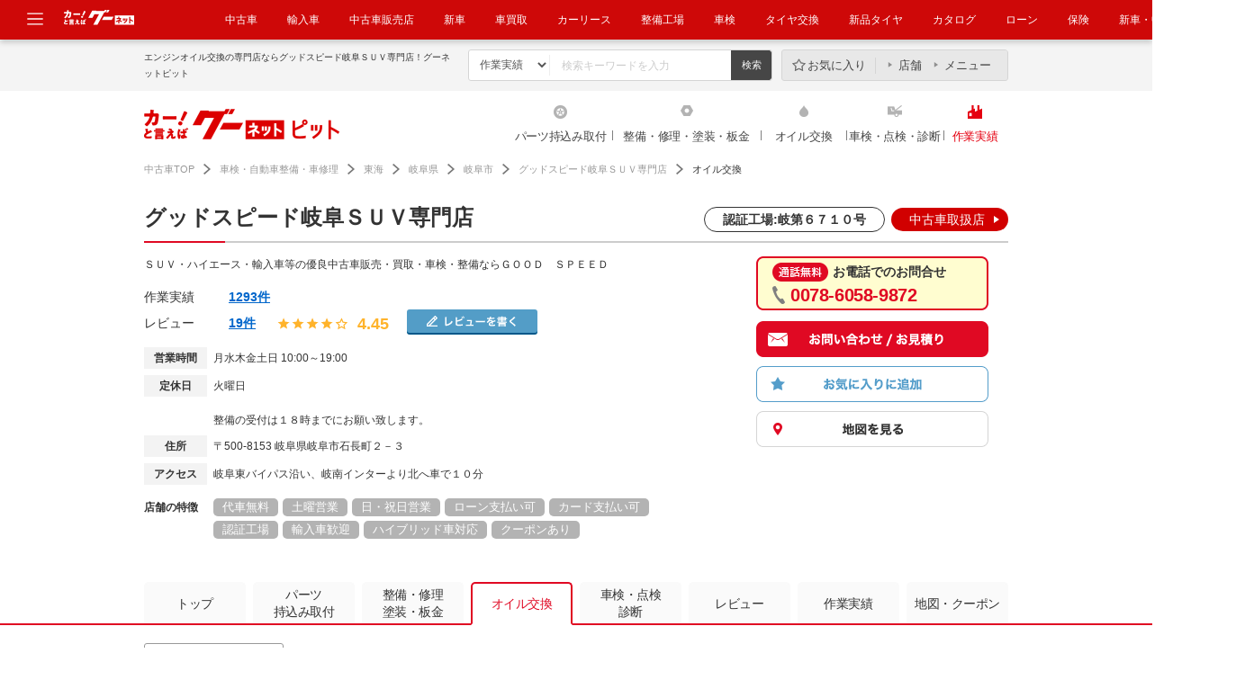

--- FILE ---
content_type: text/html; charset=UTF-8
request_url: https://www.goo-net.com/pit/shop/0206422/oil
body_size: 18275
content:
<!DOCTYPE html>
<html lang="ja">
	<head>
		<meta http-equiv="Content-Type" content="text/html; charset=utf-8" />
		<title>岐阜県岐阜市のオイル交換ならグッドスピード岐阜ＳＵＶ専門店｜グーネットピット</title>
				<meta name="description" content="オイル交換ならグッドスピード岐阜ＳＵＶ専門店。岐阜県岐阜市のオイル交換ならグッドスピード岐阜ＳＵＶ専門店にお任せ！グーネットピットは全国のオイル交換専門店をご紹介。オイル交換料金やサービスが比較できます。" />
						<meta name="keywords" content="車検,点検,オイル交換,エンジンオイル,修理,整備,塗装,コーティング,板金,パーツ取付,持込み取付" />
						<meta name="format-detection" content="telephone=no" />
		<meta http-equiv="X-UA-Compatible" content="IE=edge" />
						<link rel="canonical" href="https://www.goo-net.com/pit/shop/0206422/oil" />
								<link rel="alternate" href="android-app://jp.co.proto.GooPit/goopit/shop/oil?client_id=0206422" />
									<link type="text/css" rel="stylesheet" href="/pit/assets/css/common/style.css?1768453551" />
			<link type="text/css" rel="stylesheet" href="/pit/assets/css/clearfix.css?1768453551" />
			<link type="text/css" rel="stylesheet" href="/pit/assets/css/slider.css?1768453551" />
			<link type="text/css" rel="stylesheet" href="/pit/assets/css/tooltip.css?1768453551" />
			<link type="text/css" rel="stylesheet" href="/pit/assets/css/slick.css?1768453551" />
							<link type="text/css" rel="stylesheet" href="/pit/assets/css/detail.css?1768453551" />
					<link type="text/css" rel="stylesheet" href="/pit/assets/css/menu.css?1768453551" />
										<link rel="shortcut icon" type="image/png" href="/pit/assets/img/favicon.png" />
		<link href="https://plus.google.com/108815772220868670112" rel="publisher" />
		<!--[if IE ]>
		<style>
		#contents .abridgement03,
		#contents .abridgement02 {
		display: block;
		overflow: hidden;
		position: relative;
			height: 40px;
			line-height: 20px;
			margin-bottom: 5px;
		}
		#contents .abridgement03:before,
		#contents .abridgement02:before,
		#contents .abridgement03:after,
		#contents .abridgement02:after {
			position: absolute;
			background: #fff;
		}
		#contents .abridgement03:before,
		#contents .abridgement02:before {
			content: "･･･";
			bottom: 0;
			right: 0;
			width: 19px;
			letter-spacing: -0.1em;
		}
		#contents .abridgement03:after,
		#contents .abridgement02:after {
			content: "";
			width: 100%;
			height: 100%;
		}
		</style>
		<![endif]-->
					<script type="text/javascript" src="/pit/assets/js/jquery-1.10.2.min.js?1768453551"></script>
			<script type="text/javascript" src="/pit/assets/js/jquery-ui-1.10.3.min.js?1768453551"></script>
					<script type="text/javascript" src="/pit/assets/js/jquery.lazyload.js?1768453551"></script>
			<script type="text/javascript" src="/pit/assets/js/site.js?1768453551"></script>
			<script type="text/javascript" src="/pit/assets/js/jquery.easing.1.3.js?1768453551"></script>
			<script type="text/javascript" src="/pit/assets/js/slider.js?1768453551"></script>
			<script type="text/javascript" src="/pit/assets/js/height_line.js?1768453551"></script>
			<script type="text/javascript" src="/pit/assets/js/goopit_common.js?1768453551"></script>
			<script type="text/javascript" src="/pit/assets/js/jquery.cookie.js?1768453551"></script>
			<script type="text/javascript" src="/pit/assets/js/cookie_util.js?1768453551"></script>
			<script type="text/javascript" src="/pit/assets/js/comparelist.js?1768453551"></script>
			<script type="text/javascript" src="/pit/assets/js/jquery.transit.min.js?1768453551"></script>
			<script type="text/javascript" src="/pit/assets/js/slick.min.js?1768453551"></script>
			<script type="text/javascript" src="/pit/assets/js/common/td-event.js?1768453551"></script>
		
							<script type="text/javascript" src="/pit/assets/js/jquery.sticky.js?1768453551"></script>
						<script type="text/javascript">
<!--
									var site_prm_and = '';
			var site_prm_qst = '';

			$(function(){
				$('#head_key_word_button').click(function() {
					// 変数初期化
					ret_val = true;

					// 検索条件としてのキーワードは未入力不可
					if($('#head_key_word').val().trim() == "") {
						// エラーメッセージ表示
						alert('キーワードを入力して下さい。');
						// ブランクが入っている可能性があるので念の為初期化する
						$('#head_key_word').val('');
						// Submit停止
						ret_val = false;
					}

					// 戻り値設定
					return ret_val;
				});
				//ボックス要素にリンク設定
				$(".box_link").on("click",function(){
					location.href = $(this).attr('data-url');
				});
				//ボックスリンクホバー時の設定
				$(".box_link").on({
		            'mouseenter':function(){
		                $(this).addClass("active");
		            },
		            'mouseleave':function(){
		                $(this).removeClass("active");
		            }
		        });
			});
//-->
		</script>
			<script type="text/javascript" src="/pit/assets/js/jquery.customSelect.js?1768453551"></script>
		<script type="text/javascript">
			$(function(){
				//セレクトメニューカスタマイズ
				$(".custom_select").customSelect();
			});
		</script>
		<script type="text/javascript">
			//クーポン表示時、予約ボタンの中カテ吹き出しが被るのを防ぐ
			$(function(){
				$('.cassette').each(function(){
					var textMatch = $(this).find('.reservation').find('dd span').text().match('来店予約する|作業予約する');
					if(textMatch){
						$(this).closest('.cassette').find('.coupon_box').css('margin-bottom','55px');
					}
				});
			});
		</script>
								<meta property="og:title" content="【グッドスピード岐阜ＳＵＶ専門店】岐阜県岐阜市の自動車の整備・修理工場！｜グーネットピット" />
		<meta property="og:type" content="article" />
		<meta property="og:description" content="グッドスピード岐阜ＳＵＶ専門店車の修理・整備のプロをご紹介！岐阜県岐阜市で自動車の車検、点検だけでなく車修理・オイル交換・持込みパーツ取付・板金・塗装のための整備・修理工場もご紹介！" />
		<meta property="og:url" content="https://www.goo-net.com/pit/shop/0206422/top" />
		<meta property="og:image" content="https://picture1.goo-net.com/shop/020/0206422/A/0206422_Pit_Shp_01.jpg" />
		<meta property="og:site_name" content="グーネットピット" />
			<script language="javascript">
var dynx_itemid = '0206422_1020';
var client_id = '0206422';
var area_id = '21';
var address_code = '212016';
var longitude = '136.7837631';
var latitude = '35.4103055';
var plant_type = '0';
var icon_cd_3002 = 1;
var icon_cd_3004 = 1;
var icon_cd_3005 = 1;
var icon_cd_3006 = 1;
var icon_cd_3007 = 1;
var icon_cd_3010 = 1;
var icon_cd_3018 = 1;
var icon_cd_3020 = 0;
var icon_cd_3030 = 1;
var icon_cd_3031 = 1;
var icon_cd_3032 = 1;
var icon_cd_3033 = 0;
var icon_cd_3050 = 0;
var icon_cd_3060 = 0;
var icon_cd_3061 = 0;
var icon_cd_3062 = 0;
var icon_cd_3063 = 1;
var icon_cd_3064 = 1;
var icon_cd_3065 = 0;
var icon_cd_3080 = 1;
var icon_cd_3081 = 0;
var icon_cd_3082 = 0;
var icon_cd_3083 = 0;
var contract_state = 1;
</script>
	                <script type="text/javascript" src="/pit/assets/js/common/ga.js?20210616">                </script>                <!-- Global site tag (gtag.js) - Google Analytics -->                <script async src="https://www.googletagmanager.com/gtag/js?id=G-R8J149LPHG"></script>                <script>                    window.dataLayer = window.dataLayer || [];                    function gtag(){dataLayer.push(arguments);}                    gtag('js', new Date());                gtag('config', 'G-R8J149LPHG', {                        cookie_prefix: 'ga4'                    });                </script>                </head >            
		<body>
		<!-- Google Tag Manager -->
		<script>
			(function(w,d,s,l,i){w[l]=w[l]||[];w[l].push({'gtm.start':new Date().getTime(),event:'gtm.js'});var f=d.getElementsByTagName(s)[0],j=d.createElement(s),dl=l!='dataLayer'?'&l='+l:'';j.async=true;j.src='//www.googletagmanager.com/gtm.js?id='+i+dl;f.parentNode.insertBefore(j,f);})(window,document,'script','dataLayer','GTM-KHQW93');
		</script>
		<noscript>
			<iframe src="//www.googletagmanager.com/ns.html?id=GTM-KHQW93" height="0" width="0" style="display:none;visibility:hidden"></iframe>
		</noscript>
		<!-- End Google Tag Manager -->

		
		
		<div id="fb-root"></div>

		<div id="header" class="common_header">
									<div class="logo_box">
				<a href="javascript:void(0);" class="header_modal_open"><img src="https://img.goo-net.com/goopit/assets/img/share/icon-menu.svg" alt="メニュー"></a>
				<p class="logo_gn_kuruma">
					<img src="https://img.goo-net.com/goopit/assets/img/share/logo_goonet_kuruma.png" width="80" height="25" alt="カーと言えばグーネット">
				</p>
				<nav>
					<ul>
						<li><a target="_blank" href="https://www.goo-net.com/" onclick= "gtag('event', '中古車', {  'event_category': 'gloNaviHeader',  'event_label': 'eventUrl',  'value': 1});send_TDevent('btnToPit');">中古車</a></li>
<li><a target="_blank" href="https://www.gooworld.jp/" onclick= "gtag('event', '輸入車', {  'event_category': 'gloNaviHeader',  'event_label': 'eventUrl',  'value': 1});send_TDevent('btnToPit');">輸入車</a></li>
<li><a target="_blank" href="https://www.goo-net.com/usedcar_shop/" onclick= "gtag('event', '中古車販売店', {  'event_category': 'gloNaviHeader',  'event_label': 'eventUrl',  'value': 1});send_TDevent('btnToPit');">中古車販売店</a></li>
<li><a target="_blank" href="https://www.goo-net.com/newcar/" onclick= "gtag('event', '新車', {  'event_category': 'gloNaviHeader',  'event_label': 'eventUrl',  'value': 1});send_TDevent('btnToPit');">新車</a></li>
<li><a target="_blank" href="https://www.goo-net.com/kaitori/" onclick= "gtag('event', 'クルマ買取', {  'event_category': 'gloNaviHeader',  'event_label': 'eventUrl',  'value': 1});send_TDevent('btnToPit');">車買取</a></li>
<li><a target="_blank" href="https://carlease.goo-net.com/" onclick= "gtag('event', 'カーリース', {  'event_category': 'gloNaviHeader',  'event_label': 'eventUrl',  'value': 1});send_TDevent('btnToPit');">カーリース</a></li>
<li><a href="https://www.goo-net.com/pit/" onclick= "gtag('event', '整備工場', {  'event_category': 'gloNaviHeader',  'event_label': 'eventUrl',  'value': 1});send_TDevent('btnToPit');">整備工場</a></li>
<li><a href="https://www.goo-net.com/pit/inspection/top" onclick= "gtag('event', '車検', {  'event_category': 'gloNaviHeader',  'event_label': 'eventUrl',  'value': 1});send_TDevent('btnToPit');">車検</a></li>
<li><a href="https://www.goo-net.com/pit/fitting/40010/top" onclick= "gtag('event', 'タイヤ交換', {  'event_category': 'gloNaviHeader',  'event_label': 'eventUrl',  'value': 1});send_TDevent('btnToPit');">タイヤ交換</a></li>
<li><a target="_blank" href="https://www.goo-net.com/com/tire/" onclick= "gtag('event', '新品タイヤ', {  'event_category': 'gloNaviHeader',  'event_label': 'eventUrl',  'value': 1});send_TDevent('btnToPit');">新品タイヤ</a></li>
<li><a target="_blank" href="https://www.goo-net.com/catalog/" onclick= "gtag('event', 'クルマカタログ', {  'event_category': 'gloNaviHeader',  'event_label': 'eventUrl',  'value': 1});send_TDevent('btnToPit');">カタログ</a></li>
<li><a target="_blank" href="https://www.goo-net.com/loan/" onclick= "gtag('event', '自動車ローン', {  'event_category': 'gloNaviHeader',  'event_label': 'eventUrl',  'value': 1});send_TDevent('btnToPit');">ローン</a></li>
<li><a target="_blank" href="https://www.goo-net.com/insu/" onclick= "gtag('event', '保険', {  'event_category': 'gloNaviHeader',  'event_label': 'eventUrl',  'value': 1});send_TDevent('btnToPit');">保険</a></li>
<li><a target="_blank" href="https://www.goo-net.com/magazine/" onclick= "gtag('event', '新車・中古車マガジン', {  'event_category': 'gloNaviHeader',  'event_label': 'eventUrl',  'value': 1});send_TDevent('btnToPit');">新車・中古車マガジン</a></li>
					</ul>
				</nav>
			</div>
			<div class="adjust_box"></div>
			<div id="common_modal" class="clearfix">
				<div class="menu_area">
					<ul>
						<li class="icon_genre_01"><a target="_blank" href="https://www.goo-net.com/newcar/" onclick= "gtag('event', '新車', {  'event_category': 'gloNavi',  'event_label': 'eventUrl',  'value': 1});send_TDevent('btnToPit');"><img src="https://img.goo-net.com/goopit/assets/img/share/icon-newcar.png" loading="lazy" alt="新車" /><span>新車</span></a></li>
<li class="icon_genre_02"><a target="_blank" href="https://www.goo-net.com/" onclick= "gtag('event', '中古車', {  'event_category': 'gloNavi',  'event_label': 'eventUrl',  'value': 1});send_TDevent('btnToPit');"><img src="https://img.goo-net.com/goopit/assets/img/share/icon-usedcar.png" loading="lazy" alt="中古車" /><span>中古車</span></a></li>
<li class="icon_genre_03"><a target="_blank" href="https://www.gooworld.jp/" onclick= "gtag('event', '輸入車', {  'event_category': 'gloNavi',  'event_label': 'eventUrl',  'value': 1});send_TDevent('btnToPit');"><img src="https://img.goo-net.com/goopit/assets/img/share/icon-imported.png" loading="lazy" alt="輸入車" /><span>輸入車</span></a></li>
<li class="icon_genre_04"><a target="_blank" href="https://www.goo-net.com/kaitori/" onclick= "gtag('event', 'クルマ買取', {  'event_category': 'gloNavi',  'event_label': 'eventUrl',  'value': 1});send_TDevent('btnToPit');"><img src="https://img.goo-net.com/goopit/assets/img/share/icon-buycar.png" loading="lazy" alt="クルマ買取" /><span>クルマ買取</span></a></li>
<li class="icon_genre_05"><a target="_blank" href="https://carlease.goo-net.com/" onclick= "gtag('event', 'カーリース', {  'event_category': 'gloNavi',  'event_label': 'eventUrl',  'value': 1})";send_TDevent('btnToPit');"><img src="https://img.goo-net.com/goopit/assets/img/share/icon-carlease.png" loading="lazy" alt="カーリース" /><span>カーリース</span></a></li>
<li class="icon_genre_06"><a href="https://www.goo-net.com/pit/fitting/40010/top" onclick= "gtag('event', 'タイヤ交換', {  'event_category': 'gloNavi',  'event_label': 'eventUrl',  'value': 1});send_TDevent('btnToPit');"><img src="https://img.goo-net.com/goopit/assets/img/share/icon-tirerepair.png" loading="lazy" alt="タイヤ交換" /><span>タイヤ交換</span></a></li>
<li class="icon_genre_17"><a href="https://www.goo-net.com/pit/" onclick= "gtag('event', '整備工場', {  'event_category': 'gloNavi',  'event_label': 'eventUrl',  'value': 1});send_TDevent('btnToPit');"><img src="https://img.goo-net.com/goopit/assets/img/share/icon-maintenance.png" loading="lazy" alt="整備工場" /><span>整備工場</span></a></li>
<li class="icon_genre_07"><a href="https://www.goo-net.com/pit/inspection/top" onclick= "gtag('event', '車検', {  'event_category': 'gloNavi',  'event_label': 'eventUrl',  'value': 1});send_TDevent('btnToPit');"><img src="https://img.goo-net.com/goopit/assets/img/share/icon-inspection.png" loading="lazy" alt="車検" /><span>車検</span></a></li>
<li class="icon_genre_08"><a target="_blank" href="https://www.goo-net.com/catalog/" onclick= "gtag('event', 'クルマカタログ', {  'event_category': 'gloNavi',  'event_label': 'eventUrl',  'value': 1});send_TDevent('btnToPit');"><img src="https://img.goo-net.com/goopit/assets/img/share/icon-catalog.png" loading="lazy" alt="クルマカタログ" /><span>クルマカタログ</span></a></li>
<li class="icon_genre_09"><a target="_blank" href="https://www.goo-net.com/loan/" onclick= "gtag('event', '自動車ローン', {  'event_category': 'gloNavi',  'event_label': 'eventUrl',  'value': 1});send_TDevent('btnToPit');"><img src="https://img.goo-net.com/goopit/assets/img/share/icon-loan.png" loading="lazy" alt="自動車ローン" /><span>自動車ローン</span></a></li>
<li class="icon_genre_16"><a target="_blank" href="https://www.goo-net.com/insu/" onclick= "gtag('event', '保険', {  'event_category': 'gloNavi',  'event_label': 'eventUrl',  'value': 1});send_TDevent('btnToPit');"><img src="https://img.goo-net.com/goopit/assets/img/share/icon_insurance.png" loading="lazy" alt="保険" /><span>保険</span></a></li>
<li class="icon_genre_11"><a target="_blank" href="https://www.goo-net.com/car_review/" onclick= "gtag('event', 'レビュー', {  'event_category': 'gloNavi',  'event_label': 'eventUrl',  'value': 1});send_TDevent('btnToPit');"><img src="https://img.goo-net.com/goopit/assets/img/share/icon-review.png" loading="lazy" alt="レビュー" /><span>レビュー</span></a></li>
<li class="icon_genre_12"><a target="_blank" href="https://www.goo-net.com/market/" onclick= "gtag('event', '価格相場', {  'event_category': 'gloNavi',  'event_label': 'eventUrl',  'value': 1});send_TDevent('btnToPit');"><img src="https://img.goo-net.com/goopit/assets/img/share/icon-marketprice.png" loading="lazy" alt="価格相場" /><span>価格相場</span></a></li>
<li class="icon_genre_13"><a target="_blank" href="https://www.goo-net.com/carlife/drivingschool/" onclick= "gtag('event', '教習所', {  'event_category': 'gloNavi',  'event_label': 'eventUrl',  'value': 1});send_TDevent('btnToPit');"><img src="https://img.goo-net.com/goopit/assets/img/share/icon-school.png" loading="lazy" alt="教習所" /><span>教習所</span></a></li>
<li class="icon_genre_14"><a target="_blank" href="https://www.goo-net.com/knowledge/" onclick= "gtag('event', '用語集', {  'event_category': 'gloNavi',  'event_label': 'eventUrl',  'value': 1});send_TDevent('btnToPit');"><img src="https://img.goo-net.com/goopit/assets/img/share/icon-dictionary.png" loading="lazy" alt="用語集" /><span>用語集</span></a></li>
					</ul>
				</div>
			</div>
			<div class="header_main">
				<div class="inner">
					<div class="search_area">
						<h1>エンジンオイル交換の専門店ならグッドスピード岐阜ＳＵＶ専門店！グーネットピット</h1>
						<ul class="search_box">
							<form action="/pit/fsearch" method="get">
								<li>
									<select name="sort" id="sort" size="1">
										<option value="blog">作業実績</option>
										<option value="review">レビュー</option>
										<option value="shop">整備工場</option>
									</select>
								</li>
								<li><input type="text" id="head_key_word" class="text_area" name="head_key_word" placeholder="検索キーワードを入力"></li>
								<li class="mr0"><input type="submit" class="search_submit" id="head_key_word_button" value="検索" title="検索"></li>
															</form>
						</ul>
												<div class="menu_box">
							<ul>
								<li class="favorite"><a href="https://www.goo-net.com/pit/comparelist">お気に入り</a></li><!--
								--><li class="shop"><a href="https://www.goo-net.com/pit/comparelist/shop">店舗</a></li><!--
								--><li class="menu"><a href="https://www.goo-net.com/pit/comparelist/menu">メニュー</a></li>
							</ul>
						</div>
											</div>
				</div>
			</div>
			<div class="header_nav">
				<div class="inner clearfix">
									<div class="logo_area">
						<a href="/pit/tokai/top" onmousedown="gtag('event', 'Click_Breadcrumb', {  'event_category': 'goopit_logo',  'event_label': 'eventUrl',  'value': 1});">
							<img width="217" height="34" src="https://img.goo-net.com/goopit/assets/img/share/logo_header_new.png" alt="グーネットピット">
						</a>
					</div>
					<div class="region_area">
										</div>
									<ul class="navi_area">
																								<li class="fitting">
																	<a  href="/pit/fitting/tokai" onmousedown="gtag('event', 'Click_Gnav', {  'event_category': 'fitting',  'event_label': 'eventUrl',  'value': 1});">
																													パーツ持込み取付
																			</a>
							</li>
																														<li class="repair">
																	<a  href="/pit/repair/tokai" onmousedown="gtag('event', 'Click_Gnav', {  'event_category': 'repair',  'event_label': 'eventUrl',  'value': 1});">
																													整備・修理・塗装・板金
																			</a>
							</li>
																														<li class="oil">
																	<a  href="/pit/oil/tokai" onmousedown="gtag('event', 'Click_Gnav', {  'event_category': 'oil',  'event_label': 'eventUrl',  'value': 1});">
																													オイル交換
																			</a>
							</li>
																														<li class="inspection">
																	<a  href="/pit/inspection/tokai" onmousedown="gtag('event', 'Click_Gnav', {  'event_category': 'inspection',  'event_label': 'eventUrl',  'value': 1});">
																													車検・点検・診断																			</a>
							</li>
																														<li class="blog results">
																	<a  href="/pit/blog/top" onmousedown="gtag('event', 'Click_Gnav', {  'event_category': 'results',  'event_label': 'eventUrl',  'value': 1});">
																													作業実績
																			</a>
							</li>
																</ul>
				</div>
			</div>
					</div><!-- / #header -->

		<div id="contents">
			<div class="inner">

					<div id="topic_path" class="new">
	<script type="application/ld+json">
		{
			"@context": "http://schema.org",
			"@type": "BreadcrumbList",
			"itemListElement":
			[
				{
					"@type": "ListItem",
					"position": 1,
					"item":
					{
						"@id": "https://www.goo-net.com/",
						"name": "中古車TOP"
					}
				},
				{
					"@type": "ListItem",
					"position": 2,
					"item":
					{
						"@id": "https://www.goo-net.com/pit/",
						"name": "車検・自動車整備・車修理"
					}
				},
				{
					"@type": "ListItem",
					"position": 3,
					"item":
					{
						"@id": "https://www.goo-net.com/pit/tokai/top",
						"name": "東海"
					}
				},
				{
					"@type": "ListItem",
					"position": 4,
					"item":
					{
						"@id": "https://www.goo-net.com/pit/areamap/P21",
						"name": "岐阜県"
					}
				},
				{
					"@type": "ListItem",
					"position": 5,
					"item":
					{
						"@id": "https://www.goo-net.com/pit/J212016?p=1",
						"name": "岐阜市"
					}
				},
				{
					"@type": "ListItem",
					"position": 6,
					"item":
					{
						"@id": "https://www.goo-net.com/pit/shop/0206422/top",
						"name": "グッドスピード岐阜ＳＵＶ専門店"
					}
				},
				{
					"@type": "ListItem",
					"position": 7,
					"item":
					{
						"@id": "",
						"name": "オイル交換"
					}
				}
			]
		}
	</script>
	<p class="breadcrumb_count">
	<a href="https://www.goo-net.com/" onmousedown="gtag('event', 'Click_Breadcrumb', {'event_category': 'header_1', 'event_label': 'eventUrl', 'value': 1});" class="top">中古車TOP</a>
			<a href="https://www.goo-net.com/pit/" onmousedown="gtag('event', 'Click_Breadcrumb', {'event_category': 'header_2', 'event_label': 'eventUrl', 'value': 1});" class="second">車検・自動車整備・車修理</a>
																					<a href="https://www.goo-net.com/pit/tokai/top"  onmousedown="gtag('event', 'Click_Breadcrumb', {'event_category': 'header_3', 'event_label': 'eventUrl', 'value': 1});" class="third">東海</a>
																									<a href="https://www.goo-net.com/pit/areamap/P21"  onmousedown="gtag('event', 'Click_Breadcrumb', {'event_category': 'header_4', 'event_label': 'eventUrl', 'value': 1});" class="fourth">岐阜県</a>
																									<a href="https://www.goo-net.com/pit/J212016?p=1"  onmousedown="gtag('event', 'Click_Breadcrumb', {'event_category': 'header_5', 'event_label': 'eventUrl', 'value': 1});" class="fifth">岐阜市</a>
																									<a href="https://www.goo-net.com/pit/shop/0206422/top"  onmousedown="gtag('event', 'Click_Breadcrumb', {'event_category': 'header_6', 'event_label': 'eventUrl', 'value': 1});" class="sixth">グッドスピード岐阜ＳＵＶ専門店</a>
													<span>オイル交換</span>
			</p>

<script type="text/javascript">
	jQuery('document').ready(function(){
		var breadcrumb_count = $('.breadcrumb_count');
		if (breadcrumb_count.length == 2) {
			var child_tag = breadcrumb_count[1].children;
			for (var i = 0, l = child_tag.length; i < l; i++) {
				var ga = jQuery(child_tag[i]).attr('onmousedown');
				if(ga != undefined && ga != '')
				{
					jQuery(child_tag[i]).attr('onmousedown', ga.replace('header_', 'footer_'));
				}
			}
		}
	});
</script></div>
<script type="text/javascript" src="/pit/assets/js/common/common_utils.js"></script>
	<script type="text/javascript" src="/pit/assets/js/spread_reservation_calendar.js?1768453551"></script>
	<script type="text/javascript" src="/pit/assets/js/spread_reservation_calendar_fx.js?1768453551"></script>
<div class="content_header">
		<h2 class="renewal adjust">
					<em class="ttl">グッドスピード岐阜ＳＵＶ専門店</em>
				<em class="icon">
										<span class="spanSpecial">認証工場:岐第６７１０号</span>
										<a class="usedcars" href="#usedcars" onmousedown="$(this).callGaEvent('Click_Shop_GoonetBadge','Click_Shop');">中古車取扱店</a>
					</em>
	</h2>
		<section class="mb30">
		<div class="wrapper">
			<div class="main">
						<div class="comment"><p>ＳＵＶ・ハイエース・輸入車等の優良中古車販売・買取・車検・整備ならＧＯＯＤ　ＳＰＥＥＤ</p></div>
									<div class="evaluation_area">
				<dl class="performance_box">
					<dt>作業実績</dt>
											<dd>
							<a href="https://www.goo-net.com/pit/shop/0206422/blog?p=1">
								1293件
							</a>
						</dd>
									</dl>
			<dl class="review_box">
				<dt>レビュー</dt>
				<dd>
					<ul>
						<li class="review_num">
															<a href="https://www.goo-net.com/pit/shop/0206422/review?p=1">
									19件
								</a>
													</li>
					<li class="icon_star"><img width="14" height="14"alt="★"src="https://img.goo-net.com/goopit/assets/img/detail/icon_star_01.png"></li><li class="icon_star"><img width="14" height="14"alt="★"src="https://img.goo-net.com/goopit/assets/img/detail/icon_star_01.png"></li><li class="icon_star"><img width="14" height="14"alt="★"src="https://img.goo-net.com/goopit/assets/img/detail/icon_star_01.png"></li><li class="icon_star"><img width="14" height="14"alt="★"src="https://img.goo-net.com/goopit/assets/img/detail/icon_star_01.png"></li><li class="icon_star"><img width="14" height="14"alt="★"src="https://img.goo-net.com/goopit/assets/img/detail/icon_star_03.png"></li>					<li class="score_li">
						<span class="score" >
							4.45						</span>
					</li>

					</ul>
				</dd>
			</dl>
						<div class="contribution_box">
				<label><img src="https://img.goo-net.com/goopit/assets/img/detail/btn_review.png" widt="145" height="28" alt="レビューを書く"></label>
				<form method="POST" id="hover_form" action="https://www.goo-net.com/pit/review/post" enctype="multipart/form-data" autocomplete="off" target="_blank">
					<input type="hidden" name="client_id" value="0206422"/>
				</form>
			</div>
						
						</div>
			
						<div class="detail_area">
				<dl class="top_info">
							<dt>営業時間</dt>
				<dd>
										月水木金土日					10:00～19:00					
					
									</dd>
						</dl>
			<dl class="top_info">
				<dt>定休日</dt>
				<dd>火曜日<br>																																														<br>
																																		整備の受付は１８時までにお願い致します。				</dd>
			</dl>
			<dl class="top_info">
							<dt>住所</dt>
				<dd>
				<span>〒500-8153 岐阜県岐阜市石長町２－３</span>
				</dd>
						</dl>
			<dl class="top_info">
							<dt>アクセス</dt>
				<dd>岐阜東バイパス沿い、岐南インターより北へ車で１０分</dd>
						</dl>
										<dl class="shop_feature">
					<dt>店舗の特徴</dt>
					<dd>
						<ul class="tag_box">
																								<li>代車無料</li>
																																<li>土曜営業</li>
																																<li>日・祝日営業</li>
																																<li>ローン支払い可</li>
																																<li>カード支払い可</li>
																																<li>認証工場</li>
																																<li>輸入車歓迎</li>
																																<li>ハイブリッド車対応</li>
																																																																																																																																							<li>クーポンあり</li>
													</ul>
					</dd>
				</dl>
												</div>
		</div>
		<div class="aside">
			<div class="calltracker_box">
													<p><img src="https://img.goo-net.com/goopit/assets/img/share/icon_new_free_call.png" width="62" height="21" alt="通話無料">お電話でのお問合せ</p>
				<div>0078-6058-9872</div>
						</div>
			<div class="company_btn">
			<ul class="btn_box">
									<li class="contact" >
						<form action="https://www.goo-net.com/pit/contact" id="to_contact" method="POST">
							<input type="hidden" id="contact_sub" name="client_id" value="0206422">
														<input type="hidden" name="category" value="oil">
							<input type="hidden" name="site" value="">
							<img src="https://img.goo-net.com/goopit/assets/img/detail/btn_aside-contact.png" width="258" height="40" alt="無料でお問合せ・お見積り" onmousedown="send_TDevent('oil_btnMovetoEstform',value1()); gtag('event', 'Click_Inquiry_Upper', {'event_category': '0206422', 'event_label': 'eventUrl', 'value': 1});">
													</form>
					</li>
																								<li class="favorite ">
								<img src="https://img.goo-net.com/goopit/assets/img/detail/btn_aside-favorite.png" name="compare_shop" class="comparebtn_0206422" alt="お気に入りに追加" onclick="proc_comparelist_add('compare_shop', '0206422')" onmousedown="gtag('event', 'Click_AddUpper', {'event_category': '0206422', 'event_label': 'eventUrl', 'value': 1})';">
								</li>
								<li class="map">
					<a href="https://www.goo-net.com/pit/shop/0206422/map" rel="nofollow">
					<img src="https://img.goo-net.com/goopit/assets/img/detail/btn_aside-map.png" alt="地図を見る" width="258" height="40">
					</a>
				</li>
			</ul>
			</div>
		</div>
				</div>
	</section>
</div>

<div class="content_main">
	<div class="sticky_area">
		<ul class="clearfix">
			<li class=''>
				<a href="https://www.goo-net.com/pit/shop/0206422/top">トップ</a>
			</li>
												<li>
						<a class="multiline" href="https://www.goo-net.com/pit/shop/0206422/fitting">パーツ<br/>持込み取付</a>
													<div class="pulldown_box">
								<ul>
																			<li>
																																																								<a href="https://www.goo-net.com/pit/shop/0206422/fitting#4010">
												<span>ホイール・タイヤ交換</span>
											</a>
										</li>
																	</ul>
							</div>
											</li>
																						<li>
						<a class="multiline" href="https://www.goo-net.com/pit/shop/0206422/repair">整備・修理<br>塗装・板金</a>
													<div class="pulldown_box">
								<ul>
																			<li>
																																																								<a href="https://www.goo-net.com/pit/shop/0206422/repair#3030">
												<span>メンテナンス・日常点検</span>
											</a>
										</li>
																	</ul>
							</div>
											</li>
																			<li class="active">
						<a href="javascript:void(0);">オイル交換</a>
					</li>
																			<li>
						<a class="multiline" href="https://www.goo-net.com/pit/shop/0206422/inspection">車検・点検<br>診断</a>
													<div class="pulldown_box">
								<ul>
																			<li>
																						<a href="https://www.goo-net.com/pit/shop/0206422/inspection#1010">
												<span>車検</span>
											</a>
										</li>
																			<li>
																						<a href="https://www.goo-net.com/pit/shop/0206422/inspection#1041">
												<span>グー故障診断（コンピュータ診断）</span>
											</a>
										</li>
																	</ul>
							</div>
											</li>
										<li class="">
				<a href="https://www.goo-net.com/pit/shop/0206422/review?p=1">レビュー</a>
			</li>
															<li class="">
					<a href="https://www.goo-net.com/pit/shop/0206422/blog?p=1">作業実績</a>				</li>
						<li class="mr0 ">
				<a href="https://www.goo-net.com/pit/shop/0206422/map" rel="nofollow">地図・クーポン</a>
			</li>
		</ul>
	</div>
				<div class="sub_navi">
			<div class="pulldown_box">
				<ul>
																		<li><a href="#2020"><span>ガソリン車用<br>(オイル交換)</span></a></li>
															</ul>
			</div>
		</div>
		</div>

<div id="article">
		<input type="hidden" id="calendar_shop_id" name="shop_id" value="0206422" />
		<input type="hidden" name="reserve_site_id" id="reserve_site_id" value="8">
		<input type="hidden" name="reserve_sub_id" id="reserve_sub_id" value="14">
		<input type="hidden" name="reserve_login_url" id="reserve_login_url" value="https://www.goo-reserve.com/login">
														                                        <div id="reservationBox" class="mb10">
            <div class="reservation_btn">
                <a href="javascript:void(0)" onclick="send_TDevent('oil_btnReserveModal',value1());" onmousedown="$(this).callGaEventFromUrl('click_reserve','shop_');location.href='https://www.goo-net.com/pit/booking/menu?client_id=0206422&cate1=20'">
                    <b>来店予約</b>
                    <p>この店舗で来店予約をする場合は「来店予約する」ボタンをクリック！</p>
                    <div><span>来店予約する</span></div>
                </a>
            </div>
        </div>
    																												<div class="inspection_search">
		<script type="text/javascript">
		<!--
		$(function(){
			$('form').each(function(){
				var input = $(this).find('.search_area input[type=text]');
				var value = $(this).find('.search_area input[type=text]').val();
				input
					.focus(function(){
						if($(this).val() == value) {
							$(this).addClass('focus').val('');
						}
						if($(this).val() == '') {
							$(this).addClass('focus');
						}
					})
					.blur(function(){
						if($(this).val() == '') {
							$(this).removeClass('focus').val(value);
						}
					});
				$(this).find('.search_area input[type=button]').click(function(){
					if ( input.val() == value || input.val() == ('') ) {
						input.val('');
						return false;
					}
				});
				$(this).find('.search_area input[type=image]').click(function(){
					if ( input.val() == value || input.val() == ('')) {
						input.val('');
						return false;
					}
				});
			});
			$(".nav ul li").hover(function() {
				$(this).children('div').stop(true, true).slideDown("fast");
			}, function() {
				$(this).children('div').stop(true, true).slideUp("fast");
			});
			//レビュー投稿ボタン制御
			$('.hover_op').click(function(){
				//GAイベント設定
				dataLayer.push('event', 'review', { 'event_category': 'Click_Post_Review', 'event_label': 'client_id', 'value': 206422});				$('#hover_form').submit();
			});
		});

		//ページ内リンク対策
		var sTop = $(".sticky_area").offset().top;
		var inspectionSearch = $(".inspection_search").offset().top;
		var sHeight = $(".sticky_area").outerHeight();

		$(".sticky_area").after('<div class="dummy"></div>');

		$(".dummy").hide();
		function addSticky(){
			if ($(window).scrollTop() > inspectionSearch) {
				$(".dummy").height(sHeight);
			} else {
				$(".dummy").height('0px');
			}
			if(($(window).scrollTop() > sTop)){
				$(".dummy").show();
				$(".sticky_area").addClass("sticky");
			} else {
				$(".dummy").hide();
				$(".sticky_area").removeClass("sticky");
			}
		}
		$(window).on("load scroll", addSticky);

		$(".sub_nav ul li").find("a").click(function(e){
			var navId = $(this).attr("href");
			$("html, body").animate({
				scrollTop: ($(navId).offset().top + sHeight) - 3 + "px"
			}, 300);
			e.preventDefault();
		});

		$(".pricelist_btn").find("a").click(function(e){
			var speed = 500;
			var href= $(this).attr("href");
			var target = $(href == "#" || href == "" ? 'html' : href);
			var position = target.offset().top;
			$("html, body").animate({scrollTop:position}, speed, "swing");
			return false;
		});

		-->
		</script>
		
	<form action="/pit/shop/0206422/oil" method="get" class="niceform">
		<div class="car_area02">
			<h3>メーカーと油種と粘度から絞り込む</h3>
			<table style="margin:0 auto 10px;">
				<tbody>
					<tr>
						<td>メーカー</td>
						<td>油種</td>
						<td>粘度</td>
					</tr>
					<tr>
						<td class="select">
							<span class="selectbox">
								<select name="maker" id="form_maker">
	<option value="">選択してください</option>
	<option value="トヨタ">トヨタ</option>
</select>							</span>
						</td>
						<td class="select">
							<span class="selectbox">
								<select name="ingredient" id="form_ingredient">
	<option value="">選択してください</option>
	<option value="2010">100%化学合成</option>
	<option value="2011">部分合成</option>
	<option value="2012">鉱物油</option>
</select>							</span>
						</td>
						<td class="select">
							<span class="selectbox">
								<select style="width:100px;" name="sae_w" id="form_sae_w">
	<option value="">低温</option>
	<option value="2100">0W</option>
	<option value="2105">5W</option>
	<option value="2110">10W</option>
	<option value="2115">15W</option>
	<option value="2120">20W</option>
	<option value="2125">25W</option>
</select> -
							</span>
							<span class="selectbox">
								<select style="width:95px;" name="sae" id="form_sae">
	<option value="">高温</option>
	<option value="2220">20</option>
	<option value="2230">30</option>
	<option value="2240">40</option>
	<option value="2250">50</option>
	<option value="2260">60</option>
</select>							</span>
						</td>
					</tr>
				</tbody>
			</table>
			<input name="site" value="" type="hidden" id="form_site" />						<div class="checkbox_btn">
				<input type="image" onMouseOver="this.src = 'https://img.goo-net.com/goopit/assets/img/btn-inspection_checkbox_on.png'" onMouseOut="this.src = 'https://img.goo-net.com/goopit/assets/img/btn-inspection_checkbox_off.png'" value="submit" src="https://img.goo-net.com/goopit/assets/img/btn-inspection_checkbox_off.png" alt="検 索" />
			</div>
		</div>
	</form>

	<div class="search_inner">
		<div class="search_top">
			<div class="search_bottom">
				<div class="search_title02"></div>
				<div class="search_con">
					<dl>
						<dt>
															<img src="https://picture1.goo-net.com/shop/020/0206422/Q/0206422_Pit_Obs_01.jpg" alt="オイル交換" width="150" height="110" onerror="this.src='https://img.goo-net.com/goopit/assets/img/nophoto_big.gif'" />
													</dt>
						<dd>
							<p>
								エンジンオイルは定期的に交換しないと、オイルが劣化しクルマ本来の性能を発揮できなくなると共にエンジン焼きつきなどの他のトラブルを招く原因となります。※当社推奨交換期間　６ヶ月毎及び５０００ｋｍ走行毎							</p>
							<ul class="comListUl_oil clearfix">
																																																																																																																																																																																																																																																																															<li id="exist_coupon" style="display:none;">クーポンあり</li>
							</ul>
						</dd>
					</dl>
				</div>
			</div>
		</div>
	</div>


<div class="comResultsBox">
		<h3 class="comH3">
		オイル交換の作業実績
			</h3>
	<ul class="single_list_box">
        <li class="box_link" data-url="https://www.goo-net.com/pit/shop/0206422/blog/516349">
            <dl>
                <dt>
                    <em>
                                                                                                                                            <img class="lazy" src="https://picture1.goo-net.com/shop/020/0206422/Q/0206422_20230505184848_642_P_Pit_Blog_00.jpg" width="148" height="111" alt="グッドスピード岐阜ＳＵＶ専門店のオイル交換の作業実績" onerror="this.src='https://img.goo-net.com/goopit/assets/img/nophoto_big.gif'">
                                            </em>
                </dt>
                <dd>
                    <ul class="date_box">
                        <li class="left_box">
<!--                            <span>
                                                                <p class="title">
                                    <span>ハイブリッド車用(オイル交換)</span>
                                </p>
                            </span> -->
                            <span>
                                スバルXV　オイル交換                            </span>
                        </li>
                    </ul>
                    <p class="abridgement02">スバルXVオイル交換にてご入庫していただきました。
今回こちらのお客様のご要望で当店のグレードアップオイルに交換させていただきました。
オイルフィルターも交換時期でしたので交換させていただきました。
定期的なオイル交換…</p>
                    <ul class="detail_box">
                        <li class="car">
                            <span>
                                スバル　ＸＶハイブリッド                            </span>
                                                            <span>費用総額<em><span>9,350</span>円</em></span>
                                                    </li>
                        <li class="more_link">続きを見る</li>
                    </ul>
                    <ul class="tag_box">
                                                                                                            <li><a href="https://www.goo-net.com/pit/fsearch?head_key_word=整備&amp;sort=blog&p=1" rel="nofollow">整備</a></li>
                                                            <li><a href="https://www.goo-net.com/pit/fsearch?head_key_word=交換&amp;sort=blog&p=1" rel="nofollow">交換</a></li>
                                                            <li><a href="https://www.goo-net.com/pit/fsearch?head_key_word=オイル&amp;sort=blog&p=1" rel="nofollow">オイル</a></li>
                                                                        </ul>
                </dd>
            </dl>
        </li>
	</ul>
	<ul class="comUl clearfix">
						<li>
												<a href="https://www.goo-net.com/pit/shop/0206422/blog/361075" >
				<span class="linkP">
					グッドスピード　メンテナンスパック点検				</span>
				<span class="date">更新日：2021年07月17日</span>
			</a>
		</li>
						<li>
																			<a href="https://www.goo-net.com/pit/shop/0206422/blog/233018"  rel="nofollow">
				<span class="linkP">
					岐阜市からお越しのT様ヴォクシーオイル交換!				</span>
				<span class="date">更新日：2020年03月11日</span>
			</a>
		</li>
			</ul>
	<div class="comLink">
					<a href="https://www.goo-net.com/pit/shop/0206422/blog?p=1&cat=20" rel="nofollow" onmousedown="gtag('event', 'Click_Records', {  'event_category': '0206422',  'event_label': ''Oil'',  'value': 1});">
			オイル交換の作業実績をすべて見る
			</a>
			</div>
</div><!-- / .comResultsBox -->

				<h4 id="2020" class="comH4"><span>ガソリン車用(オイル交換)</span></h4>
			
	<div class="inspection_inner">
		<div class="inspection_message inspection_message02" id="item20106">
			<div class="inspection_shop">
				<p>
					<img src="https://picture1.goo-net.com/shop/020/0206422/Q/0206422_Pit_Oil2_01.jpg" alt="" width="150" height="110" onerror="this.src='https://img.goo-net.com/goopit/assets/img/nophoto_big.gif'" />
					<span class="img_title"></span>
				</p>
				<div class="shop_con clearfix">
					<dl>
						<dt>
							キャッスル													</dt>
						<dd></dd>
					</dl>
					<div class="shop_about">
						<div class="shop_money">
							<table>
								<tbody>
									<tr>
										<td class="bg">オイルメーカー名</td>
										<td>トヨタ</td>
									</tr>
									<tr>
										<td class="bg">油種</td>
										<td>部分合成</td>
									</tr>
									<tr>
										<td class="bg">粘度</td>
										<td>低温：5W 高温：30</td>
									</tr>
								</tbody>
							</table>

							<span>グレード</span>
							<table>
																<tr>
									<td class="bg" style="width:130px;">API規格：ガソリン</td>
									<td>SN</td>
								</tr>
																																								<tr>
									<td class="bg" style="width:130px;">ILSAC</td>
									<td>GF-5</td>
								</tr>
																							</table>
							<strong>価格(消費税込)：<span>1,296</span>円/L</strong>
						</div>
						<p>様々な特典があります！他車に合せて複数のオイルを所有しています。先ずはお問い合わせを！</p>
					</div>
					<div class="inspection_btn" style="text-align: right;">
												<span class="inspection_btn" style="text-align: right;">
							<img src="https://img.goo-net.com/goopit/assets/img/list/new_btn_add_off.jpg" name="compare_menu" class="comparebtn_0206422-20-20-1" width="226" height="51" alt="お気に入りに追加" onClick="proc_comparelist_add('compare_menu', '0206422-20-20-1')" onmousedown="gtag('event', 'Click_Add_menu', {  'event_category': '0206422',  'event_label': 'eventUrl',  'value': 1});">						</span>
						                        <form action="https://www.goo-net.com/pit/contact" id="to_contact" method="POST" style="display: inline;">
							<input type="hidden" id="contact_sub" name="client_id" value="0206422">
							<input type="hidden" name="category" value="oil">
							<input type="hidden" name="menue1" value="20">
							<input type="hidden" name="menue2" value="20">
							<input type="hidden" name="menue3" value="1">
							<input type="hidden" name="site" value="">
														<img src="https://img.goo-net.com/goopit/assets/img/detail/new_btn_mail04_off.jpg" alt="無料でお問合せ・お見積り" width="225" height="51" onmousedown="send_TDevent('oil_btnMovetoEstform',value1()); gtag('event', 'Click_Inquiry_menu', {  'event_category': '0206422',  'event_label': 'eventUrl',  'value': 1});" />
						</form>
					</div>
				</div>
			</div>

			
																																																																															<!--
★★★★★★★★★★
価格表、オイル交換
-->
<div class="reservation_box" id="anchor_202018010">
	<div id="0206422" class="title" style="display: flex;">
		<span class="title_text">オイル交換</span>
		<div class="fixed_price_head_title">
			<span>【グーネットピット予約特別料金】</span>
		</div>
		<div class="head_work_time">
						<span>
				<span>作業目安時間</span>
				<span class="work_time_min">0.5</span>
				<span>時間～</span>
				<span class="work_time_max">1</span>
				<span>時間</span>
			</span>
					</div>
	</div>
	<div class="box_wrap">
		<div class="table_box">
			<ul class="tab_content mb10">
				<li class="domestic_box active">
					<table>
						<colgroup>
							<col width="170">
							<col width="480">
						</colgroup>
																															
																					<tr>
									<th>排気量</th>
																			<th>交換工賃（オイル代別）</th>
																	</tr>
																						<tr>
									<th>～1000cc</th>
																																																																																																	<td>
												<a href="javascript:void(0);"
													data-car="国産車-"
													data-length="交換工賃（オイル代別）-"
													data-side="～1000cc"
													data-price="1,100円（税込）"
													data-price_title="オイル交換"
													data-sendprice="1100"
													data-priceid="273"
													data-work_time="0.5"												>1,100円</a>
											</td>
																											</tr>
															<tr>
									<th>～1300cc</th>
																																																																																																	<td>
												<a href="javascript:void(0);"
													data-car="国産車-"
													data-length="交換工賃（オイル代別）-"
													data-side="～1300cc"
													data-price="1,100円（税込）"
													data-price_title="オイル交換"
													data-sendprice="1100"
													data-priceid="275"
													data-work_time="0.5"												>1,100円</a>
											</td>
																											</tr>
															<tr>
									<th>～1500cc</th>
																																																																																																	<td>
												<a href="javascript:void(0);"
													data-car="国産車-"
													data-length="交換工賃（オイル代別）-"
													data-side="～1500cc"
													data-price="1,100円（税込）"
													data-price_title="オイル交換"
													data-sendprice="1100"
													data-priceid="277"
													data-work_time="0.5"												>1,100円</a>
											</td>
																											</tr>
															<tr>
									<th>～2000cc</th>
																																																																																																	<td>
												<a href="javascript:void(0);"
													data-car="国産車-"
													data-length="交換工賃（オイル代別）-"
													data-side="～2000cc"
													data-price="1,650円（税込）"
													data-price_title="オイル交換"
													data-sendprice="1650"
													data-priceid="279"
													data-work_time="0.5"												>1,650円</a>
											</td>
																											</tr>
															<tr>
									<th>～2500cc</th>
																																																																																																	<td>
												<a href="javascript:void(0);"
													data-car="国産車-"
													data-length="交換工賃（オイル代別）-"
													data-side="～2500cc"
													data-price="1,650円（税込）"
													data-price_title="オイル交換"
													data-sendprice="1650"
													data-priceid="281"
													data-work_time="0.5"												>1,650円</a>
											</td>
																											</tr>
															<tr>
									<th>2501cc～</th>
																																																																																																	<td>
												<a href="javascript:void(0);"
													data-car="国産車-"
													data-length="交換工賃（オイル代別）-"
													data-side="2501cc～"
													data-price="1,980円（税込）"
													data-price_title="オイル交換"
													data-sendprice="1980"
													data-priceid="283"
													data-work_time="0.5"												>1,980円</a>
											</td>
																											</tr>
																		</table>
				</li>
			</ul>
			カー用品店やインターネット等で購入したエンジンオイルをお店に持ち込みでの交換作業を行います。</br>適合するオイルフィルターを持ち込んでいただければ同時に交換いたします。			<ul class="note_list">
															<p>※保安基準に適合しない車両、作業、パーツはお断りする場合があります。</p>
											<p>※一部の車両、部品によってお断りする場合があります。</p>
											<p>※持ち込まれた部品が動作不良品の場合でも作業工賃が発生いたします。</p>
											<p>※追加作業が必要な場合は別途料金がかかる場合があります。</p>
											<p>※オイル代は別途になります。</p>
												</ul>
		</div>
		<div id="box_202018010" class="reservation_btn_box">
			<div class="inner">
				<ul class="category inactive">
					<li><input type="radio" name="category_exchange" id="" value="オイル交換" checked></li>
				</ul>
				<ul class="menu inactive">
					<li><input type="radio" name="menu_exchange" id="" value="オイル交換" checked></li>
				</ul>
				<ul class="length inactive">
					<li><input type="radio" name="length_exchange" id="" value="交換工賃（オイル代別）-" checked></li>
				</ul>
				<p class="side">
					<select class="select_counter" name="side" id="">
						<option value="" selected>条件を選択してください</option>
																					<option value="～1000cc">～1000cc</option>
															<option value="～1300cc">～1300cc</option>
															<option value="～1500cc">～1500cc</option>
															<option value="～2000cc">～2000cc</option>
															<option value="～2500cc">～2500cc</option>
															<option value="2501cc～">2501cc～</option>
																		</select>
				</p>
			</div>
			<div class="note">
				<p>※料金表内の適合する料金を選択してください。</p>
			</div>
			<div class="output inactive">
				<dl>
					<dt>条件</dt>
					<dd>：<span class="length_type"></span><span class="side_type"></span></dd>
				</dl>
				<dl>
					<dt>金額</dt>
					<dd>：<span class="price"></span></dd>
				</dl>
				<div class="work_time_area">
					<span>作業目安時間：</span><span class="work_time"></span><span>時間</span>
				</div>
				<p>※クーポン表示されている場合、その使用可否は店舗にお問合せください。</p>
			</div>
			<div class="booking">
				<input type="hidden" id="reservation_0206422" name="reservation_menu_id" value="0206422">
				<input type="hidden" id="reservation_0206422_priceid" name="priceid" value="">
				<span class="menu-modal_inactive"><img src="https://img.goo-net.com/goopit/assets/img/lp/smart/btn_work_reservation_inactive.png" width="208" height="40" alt="作業予約する"></span>
				<a class="menu-modal_open inactive" href="javascript:void(0);" data-target="MenuReservationModal"><img src="https://img.goo-net.com/goopit/assets/img/lp/smart/btn_work_reservation.png" width="208" height="40" alt="作業予約する" onmousedown="send_TDevent('oil_btnWorkReserve',value1()); $(this).callGaEventFromUrl('Click_S_reserve','shop_')"></a>
			</div>
		</div>
	</div>
</div>
<!--
価格表、オイル交換
★★★★★★★★★★
-->															
					</div>
	</div>
	

	<script type="text/javascript" src="/pit/assets/js/lp/reservation_fee.js?1768453551"></script>
	<script type="text/javascript" src="/pit/assets/js/shop/shop_oil.js?1768453551"></script>
<script type="text/javascript">
	$(function() {
		$('.checkbox_btn input:image').click(function() {
			search_oil({"oil_masters":{"oil_conformity":{"2301":"\u30ac\u30bd\u30ea\u30f3","2302":"\u30c7\u30a3\u30fc\u30bc\u30eb","2303":"\u30ac\u30bd\u30ea\u30f3\u30fb\u30c7\u30a3\u30fc\u30bc\u30eb\u5171\u7528"},"oil_maker":{"\u30c8\u30e8\u30bf":"\u30c8\u30e8\u30bf"},"oil_ingredient":{"2010":"100%\u5316\u5b66\u5408\u6210","2011":"\u90e8\u5206\u5408\u6210","2012":"\u9271\u7269\u6cb9"},"oil_sae_w":{"2100":"0W","2105":"5W","2110":"10W","2115":"15W","2120":"20W","2125":"25W"},"oil_sae":{"2220":"20","2230":"30","2240":"40","2250":"50","2260":"60"}},"label":"eventUrl"});
			var quizSearchForm = $(".niceform");
			var i = 0;
			quizSearchForm.find('input, textarea, select').each(function() {
				if($(this).val() === "")
				{
					$(this).attr('disabled', true);
					i++;
				}
			});
			if(i == 5)
			{
				location.href = 'https://www.goo-net.com/pit/shop/0206422/oil';
				return false;
			}
			quizSearchForm.submit();
			return false;
		});

		
		var default_bg_height = 24;
		$('#article .inspection_shop dl dt').each(function(){
			var box_height = $(this).outerHeight();
			if (box_height > default_bg_height) {
				$(this).parent().css('padding-top', '5px');
			}
		});
	});
</script>
		<div class="info_section">
			<div class="info_top">
				<div class="info_bottom">
					<h3>基本情報</h3>
					<table>
						<tbody>
														<tr>
																<td class="td_gray">法人名：岐阜ＳＵＶ専門店　</td>
							</tr>
							<tr>
																<td>創業年：平成 10(1998)年</td>
							</tr>
							<tr>
																<td class="td_gray">住所：岐阜県岐阜市石長町２－３</td>
							</tr>
														<tr>
																<td>通話無料電話番号：0078-6058-9872</td>
							</tr>
														<tr>
																<td class="td_gray">電話番号：058-240-4092</td>
							</tr>
							<tr>
																<td>1級整備士：-</td>
							</tr>
							<tr>
																<td class="td_gray">2級整備士：3人</td>
							</tr>
															<tr>
																		<td>工場種別：認証工場　岐第６７１０号</td>
								</tr>
																					<tr>
																<td class="td_gray">ホームページ：<a rel="nofollow" href="https://www.goodspeed.ne.jp/shop/gifu/" target="_blank">https://www.goodspeed.ne.jp/shop/gifu/</a></td>
							</tr>
														<tr>
																<td>お支払いについて：現金・クレジットカード・ローン対応</td>
							</tr>
							<tr>
																<td class="td_gray">ローン取扱いについて：各種取り扱っております。</td>
							</tr>
														<tr>
																<td>車両販売：	<a id="usedcars" class="icon_usedcars" href="https://www.goo-net.com/usedcar_shop/0206422/" target="_blank" onmousedown="$(this).callGaEvent('Click_Shop_GoonetLink','Click_Shop');">この店舗の中古車を見る</a></td>
							</tr>
													</tbody>
					</table>
				</div>
				<!-- / .info_bottom -->
			</div>
			<!-- / .info_top -->
		</div>
		<!-- / .info_section -->
		<div class="tab_btn">
			<ul>
								<li>
																									<img src="https://img.goo-net.com/goopit/assets/img/detail/new_btn_add_off.jpg" name="compare_shop" class="comparebtn_0206422" width="287" height="83" alt="お気に入りに追加" onclick="proc_comparelist_add('compare_shop', '0206422')" onmousedown="gtag('event', 'Click_AddLower', {'event_category': '0206422', 'event_label': 'eventUrl', 'value': 1});">
									</li>
													<li>
						<form action="https://www.goo-net.com/pit/contact" id="to_contact" method="POST">
							<input type="hidden" id="contact_sub" name="client_id" value="0206422">
														<input type="hidden" name="category" value="oil">
							<input type="hidden" name="site" value="">
														<img src="https://img.goo-net.com/goopit/assets/img/detail/new_btn_mail02_off.jpg" alt="無料でお問合せ・お見積り" width="287" height="83" onmousedown="send_TDevent('oil_btnMovetoEstform',value1()); gtag('event', 'Click_Inquiry_Lower', {'event_category': '0206422', 'event_label': 'eventUrl', 'value': 1});">
						</form>
					</li>
													<li class="call toolTipArea">
						<p class="clearfix"><span class="text_area"><img src="https://img.goo-net.com/goopit/assets/img/share/icon_free_call_03.gif" width="106" height="22" alt="通話無料"></span>お電話でのお問合せ</p>
																		<div class="tel_wrap"><span class="tel_phone digit_12">0078-6058-9872</span></div>
					</li>
							</ul>
		</div>
		<!-- / .tab_btn -->
			<!-- / .inspection_search -->
</div>
<!-- / #article -->
	<div class="middle_category_list">
		<div>
			<h4>岐阜市のオイル交換可能な店舗情報</h4>
			<ul>
									<li><a href="https://www.goo-net.com/pit/oil/list
					?area_id=21&jititai_id=212016&cate2=20&p=1">
							<span>ガソリン車用(オイル交換)可能店を探す</span></a></li>
							</ul>

		</div>
	</div>
<div id="page_top"><span><a href="#">ページの先頭へ</a></span></div>
<div id="topic_path" class="new">
	<p class="breadcrumb_count">
	<a href="https://www.goo-net.com/" onmousedown="gtag('event', 'Click_Breadcrumb', {'event_category': 'header_1', 'event_label': 'eventUrl', 'value': 1});" class="top">中古車TOP</a>
			<a href="https://www.goo-net.com/pit/" onmousedown="gtag('event', 'Click_Breadcrumb', {'event_category': 'header_2', 'event_label': 'eventUrl', 'value': 1});" class="second">車検・自動車整備・車修理</a>
																					<a href="https://www.goo-net.com/pit/tokai/top"  onmousedown="gtag('event', 'Click_Breadcrumb', {'event_category': 'header_3', 'event_label': 'eventUrl', 'value': 1});" class="third">東海</a>
																									<a href="https://www.goo-net.com/pit/areamap/P21"  onmousedown="gtag('event', 'Click_Breadcrumb', {'event_category': 'header_4', 'event_label': 'eventUrl', 'value': 1});" class="fourth">岐阜県</a>
																									<a href="https://www.goo-net.com/pit/J212016?p=1"  onmousedown="gtag('event', 'Click_Breadcrumb', {'event_category': 'header_5', 'event_label': 'eventUrl', 'value': 1});" class="fifth">岐阜市</a>
																									<a href="https://www.goo-net.com/pit/shop/0206422/top"  onmousedown="gtag('event', 'Click_Breadcrumb', {'event_category': 'header_6', 'event_label': 'eventUrl', 'value': 1});" class="sixth">グッドスピード岐阜ＳＵＶ専門店</a>
													<span>オイル交換</span>
			</p>

<script type="text/javascript">
	jQuery('document').ready(function(){
		var breadcrumb_count = $('.breadcrumb_count');
		if (breadcrumb_count.length == 2) {
			var child_tag = breadcrumb_count[1].children;
			for (var i = 0, l = child_tag.length; i < l; i++) {
				var ga = jQuery(child_tag[i]).attr('onmousedown');
				if(ga != undefined && ga != '')
				{
					jQuery(child_tag[i]).attr('onmousedown', ga.replace('header_', 'footer_'));
				}
			}
		}
	});
</script></div>
	<script type="text/javascript" src="/pit/assets/js/getday_calender.js?1768453551"></script>
	<script type="text/javascript" src="/pit/assets/js/common-detail.js?1768453551"></script>
<script type="text/javascript">
	(function($) {
		// 作業予約ボタン押下時
		$('.menu-modal_open').on('click', function () {
			var client_id = '0206422';
			var price_id = $(this).closest('.reservation_box').find('.booking input[name="priceid"]:hidden').val();
			$(this).getUrlWorkReserveForm(client_id, true, '', '', price_id);
		});

		//カルーセル
		$('#reservationBox .slick-slider').slick({
			infinite: false,
			slidesToShow: 7,
			slidesToScroll: 7,
			prevArrow: '<button type="button" class="slick-prev"></button>',
			nextArrow: '<button type="button" class="slick-next"></button>',
			dots: false
		});
	})(jQuery);
</script>
<script type="text/javascript">
	<!--
		//var site_prm_and = '';
	//var site_prm_qst = '';

	(function($){
	//レビュー投稿ボタン制御
	$('.contribution_box label').on('click', function(){
		//GAイベント設定
		dataLayer.push('event', 'review', {  'event_category': 'Click_Post_Review',  'event_label': 'client_id',  'value': 128321});
		$('#hover_form').submit();
	});

		})(jQuery);

	</script>
<script>
	document.addEventListener('DOMContentLoaded', () => {
		function activate() {
			const targets = document.querySelectorAll('.icon_usedcars');
			targets.forEach(el => {
				el.classList.remove('-active');
				el.style.animation = 'none';
				void el.offsetWidth;
				el.style.animation = null;
				el.classList.add('-active');
			});
		}
		function checkHash() {
			if (location.hash === '#usedcars') {
				activate();
			}
		}
		checkHash();
		window.addEventListener('hashchange', checkHash);
		function handleClick(e) {
			const target = e.target.closest('.usedcars');
			if (target) {
				e.preventDefault();
				activate();
			}
		}
		document.addEventListener('click', handleClick, true);
		window.addEventListener('click', handleClick, true);
	});
</script>

	<link type="text/css" rel="stylesheet" href="/pit/assets/css/linka/linka.css">
	<div class="linka_floating_banner typeB">
		<div  style="display:none;"><span class="bnr_close">×</span></div>
		<form  name="form_linka" action="https://talk.goo-net.com" method="get" target="_blank">
			<input type="hidden" name="sp" value="n">
			<input type="hidden" name="client_id" value=0206422><input type="hidden" name="category1" value=20>			<button class="linka_button"><img src="https://img.goo-net.com/goopit/assets/img/linka/bnr_linka_typeB-01.png" srcset="https://img.goo-net.com/goopit/assets/img/linka/bnr_linka_typeB-01@2x.png" width="191" height="166" alt="カンタンあんしん予約" onmousedown="gtag('event', 'Click_LinKa', {'event_category': 'typeB', 'event_label': 'eventUrl', 'value': 1});" /></button>
		</form>
	</div>
<script type="text/javascript">
	// Linkaバナー（スクロールが出ないまたは小さい場合、強制表示する）
	window.addEventListener('load', function () {
		var docHeight = $(document).height(); //ドキュメントの高さ
		var dispHeight = $(window).height();  //表示領域の高さ
		var bottom = docHeight - dispHeight;
		if(bottom <= 100){
			$('.linka_floating_banner').fadeIn().addClass('active');
		}
	});
	// Linkaバナー（スクロールでフェードイン&ページ下部まで来たらフェードアウト）
	window.onscroll = function () {
		var check = window.pageYOffset ;      //現在のスクロール地点 
		var docHeight = $(document).height(); //ドキュメントの高さ
		var dispHeight = $(window).height();  //表示領域の高さ
		var bottom = docHeight - dispHeight;
		if(bottom > 100){
			//現在のスクロール地点からバナー表示領域を判定
			if(check < 50){
				$('.linka_floating_banner').fadeOut().removeClass('active');
			} else if(check >= (bottom-50)){
				$('.linka_floating_banner').fadeOut().removeClass('active');
			} else {
				if (!$('.linka_floating_banner').hasClass('active')) {
					$('.linka_floating_banner').fadeIn().addClass('active');
				}
			}
		}
	};
	// 初回アクセスと2回目以降でLinkaバナーの挙動を変える
	if($.cookie("access") == undefined) {
		if (!$('.linka_floating_banner').hasClass('first_time_access')) {
			$('.linka_floating_banner').removeClass('second_time_access').addClass('first_time_access');
		}
		$.cookie("access","onece");
	} else {
		if (!$('.linka_floating_banner').hasClass('second_time_access')) {
			$('.linka_floating_banner').removeClass('first_time_access').addClass('second_time_access');
		}
	}
	// 追従バナー閉じる
	$(document).ready(function(){
		$(".bnr_close").on("click", function(){
			$(".linka_floating_banner").remove();
		});
	});
</script>

			</div><!-- / .inner -->

		</div><!-- / #contents -->



		<div id="footer">
						<div class="inner">
				<div class="footer_nav w_100">
					<p>
						｜ <a target="_blank" href="https://www.proto-g.co.jp/proto/index.html">会社概要</a>
						｜ <a href="https://www.goo-net.com/info/tos.html">利用規約</a>
						｜ <a target="_blank" href="https://www.proto-g.co.jp/privacypolicy.html">個人情報保護方針</a>
						｜ <a target="_blank" href="https://www.proto-g.co.jp/privacypolicy2.html">個人情報の取扱いについて</a>
						｜ <a target="_blank" href="https://goo.force.com/s/article/ka028000000GXdCAAW/2654">広告掲載について</a>
						｜ <a target="_blank" href="https://www.goo-net.com/business/">ビジネス</a>
						｜ <a target="_blank" href="https://goo.force.com/s/contactsupport">質問はコチラ</a>
						｜ <a href="/pit/faq/index">ヘルプ</a>
						｜ <a href="/pit/sitemap">サイトマップ</a>
						｜
					</p>
				</div><!-- / .footer_nav -->
								<div class="footer_main">
					<div class="footer_logo">
						<p>
						<img src="https://img.goo-net.com/goopit/assets/img/share/logo_footer_new_.png" width="128" height="20" alt="グーネットピット" style="margin-right: 20px;"/>
						<img src="https://img.goo-net.com/goopit/assets/img/share/img-footer_logo_02.jpg" width="223" height="25" alt="PROTO">
						</p>
					</div>
				</div><!-- / .footer_main -->
			</div><!-- / .inner -->
						<div id="copy_right">COPYRIGHT&copy;PROTO CORPORATION. ALL RIGHTS RESERVED.</div>
		</div><!-- / #footer -->
		<script>
			(function () {
				function addWheelHorizontal(selector, opts) {
					const speed = (opts && opts.speed) || 1; // スクロール係数
					document.querySelectorAll(selector).forEach(function (el) {
						el.addEventListener('wheel', function (e) {
							const raw = Math.abs(e.deltaX) > Math.abs(e.deltaY) ? e.deltaX : e.deltaY;
							const delta = (e.deltaMode === 1 ? raw * 16 : raw) * speed;
							if (el.scrollWidth <= el.clientWidth) return;
							const atStart = el.scrollLeft <= 0;
							const atEnd = Math.ceil(el.scrollLeft + el.clientWidth) >= el.scrollWidth;
							const wantLeft = delta < 0;
							const wantRight = delta > 0;
							if ((wantLeft && !atStart) || (wantRight && !atEnd)) {
								e.preventDefault(); // 重要：passive:false で登録しているので効く
								el.scrollLeft += delta;
							}
						}, { passive: false });
					});
				}
				document.addEventListener('DOMContentLoaded', function () {
					addWheelHorizontal('.js-wheelH', { speed: 1 });
				});
			})();
		</script>
		<script type="text/javascript">
		var now_url = location.href;
		$(function() {
			var ua = window.navigator.userAgent.toLowerCase();
			var ver = window.navigator.appVersion.toLowerCase();

			$('#pcmode_off').click(function() {
				$.removeCookie("pit_mode");
				$.cookie('pit_mode', '', {path:'/', domain: window.location.host, expires: 1 });
				location.reload();
				return true;
			});

			$('#topic_path a.top').click(function() {
				$.removeCookie('area', {path:'/'});
				var redirect_url = $(this).attr('href');
				location.href = redirect_url;
			});
			$('.region_area #link_all a, .comNavi ul li a.top').click(function() {
				$.removeCookie('area', {path:'/'});
				var redirect_url = $(this).attr('data-href');
				location.href = redirect_url;
			});
			$('#topic_path a.clear').click(function() {
				$.removeCookie('area', {path:'/'});
				var redirect_url = $(this).attr('href');
				location.href = redirect_url;
			});
						$('#topic_path a.second').click(function() {
				$.removeCookie('area', {path:'/'});
				var redirect_url = $(this).attr('href');
				location.href = redirect_url;
			});
					});

		//show ToolTip
		$(function() {
			$(".toolTip").hide();
			$(".iconFaq").hover(function() {
				$(this).next(".toolTip").fadeToggle();
			});
		});

		// run lazyload plugin
		$(function() {
		var nophoto_small = "https://img.goo-net.com/goopit/assets/img/nophoto_small.gif";
		var nophoto_middle = "https://img.goo-net.com/goopit/assets/img/nophoto_middle.gif";
		$("#client_slider img.lazy").lazyload({
			event  : 'slide',
			container: $("#client_slider"),
			placeholder: nophoto_small
		});
		$("#staff_slider img.lazy").lazyload({
			event  : 'slide',
			container: $("#staff_slider"),
			placeholder: nophoto_small
		});
		$("#record_slider img.lazy").lazyload({
			event  : 'slide',
			container: $("#record_slider"),
			placeholder: nophoto_small
		});
		$("#coupon_slider img.lazy").lazyload({
			event  : 'slide',
			container: $("#coupon_slider"),
			placeholder: nophoto_small
		});
		$(".ranking_area img.lazy").lazyload({
			event  : 'slide',
			container: $(".ranking_area")
		});
		$(".image_box img.lazy").lazyload({
			placeholder: nophoto_middle
		});
		$(".performance_box img.lazy").lazyload({
			placeholder: nophoto_small
		});
		});
		//ホバーで画像拡大
		$('.ranking_area .first a')
		.hover(
			function(){
				$(this).find(".img img").stop().animate({
					'width':'110px',
					'height':'55px'
				},'fast');
			},
			function () {
				$(this).find(".img img").stop().animate({
					'width':'99px',
					'height':'52px'
				},'fast');
			}
		);
		//タグにホバーでカセットの背景色を白に
		$('.cassette .shop_detail')
		.hover(
			function(){
				$(this).addClass("active");
			},
			function () {
				$(this).removeClass("active");
			}
		);
		$('.shop_detail .tag_box a')
		.hover(
			function(){
				$(this).closest(".shop_detail").removeClass("active");
			},
			function () {
				$(this).closest(".shop_detail").addClass("active");
			}
		);
		</script>
		<script type="text/javascript">
			$(function() {
					$(window).on('load', function(){
						var comparelist = new CompareList('compare_shop');
						var args = comparelist.array_data;
						var comparemenu = new CompareList('compare_menu');
						var args_menu = comparemenu.array_data;
						/*
						 * SHOP LIST
						 */
						// Set default turn off button
						$("dl.cassette .ttl_area").each(function(key){
							var shop_list_id = $(this).children().find("img").attr("class");
							if (shop_list_id != undefined) {
								$('.favorite').removeClass('on');
								$(".cassette .favorite").children().attr("src", "https://img.goo-net.com/goopit/assets/img/list/btn_favorite-off.png");
								$(this).children().find("img").attr("onclick", "proc_comparelist_add('compare_shop', '"+ shop_list_id.replace("comparebtn_","") +"')");
							}
						});
						// Turn on button if in array cookie
						if(args.length > 0)
						{
							$(args).each(function(key, val){
								// Shop list
								$(".comparebtn_"+ val).parents(".favorite").addClass("on");
								$(".cassette .favorite .comparebtn_"+ val).attr("src", "https://img.goo-net.com/goopit/assets/img/list/btn_favorite-on.png");
								$(".cassette .favorite .comparebtn_"+ val).attr("onclick", "proc_comparelist_del('compare_shop', '"+ val +"')");
							});
						}
						/*
						 * SHOP DETAIL BUTTON
						 */
						// HAndle shop button
						if($("div.company_btn ul.btn_box li").hasClass("favorite"))
						{
							var new_btn_check_off = "https://img.goo-net.com/goopit/assets/img/detail/new_btn_check_off.jpg";
							var new_btn_check_freeze = "https://img.goo-net.com/goopit/assets/img/detail/new_btn_check_freeze.jpg";
							var new_btn_check03_off = "https://img.goo-net.com/goopit/assets/img/detail/new_btn_check03_off.jpg";
							var new_btn_check03_freeze = "https://img.goo-net.com/goopit/assets/img/detail/new_btn_check03_freeze.jpg";
							var btn_aside_favorite = "https://img.goo-net.com/goopit/assets/img/detail/btn_aside-favorite.png";
							var btn_aside_added = "https://img.goo-net.com/goopit/assets/img/detail/btn_aside-added.png";
							var shop_detail = $(".company_btn li.favorite img").attr('class');
							var shop_id = shop_detail.replace("comparebtn_", "");
							var shop_detail_fav_off = $(".company_btn li.favorite .comparebtn_"+ shop_id).attr('src');
							if (shop_detail_fav_off == btn_aside_favorite || shop_detail_fav_off == btn_aside_added) {
								new_btn_check_off = btn_aside_favorite;
								new_btn_check_freeze = btn_aside_added;
							}

							// Set default button shop detail
							$(".company_btn li.favorite .comparebtn_"+ shop_id).attr("src", new_btn_check_off);
							$(".company_btn li.favorite .comparebtn_"+ shop_id).attr("onclick", "proc_comparelist_add('compare_shop', '"+ shop_id +"')");
							$(".tab_btn ul li .comparebtn_"+ shop_id).attr("src", new_btn_check03_off);
							$(".tab_btn ul li .comparebtn_"+ shop_id).attr("onclick", "proc_comparelist_add('compare_shop', '"+ shop_id +"')");
							// Update status button
							if(args.length > 0)
							{
								if($.inArray(shop_id, args) != -1)
								{
									$(".company_btn li.favorite .comparebtn_"+ shop_id).attr("src", new_btn_check_freeze);
									$(".company_btn li.favorite .comparebtn_"+ shop_id).attr("onclick", "proc_comparelist_del('compare_shop', '"+ shop_id +"')");
									$(".company_btn li.favorite .comparebtn_"+ shop_id).attr("alt", "追加済み");

									$(".tab_btn ul li .comparebtn_"+ shop_id).attr("src", new_btn_check03_freeze);
									$(".tab_btn ul li .comparebtn_"+ shop_id).attr("onclick", "proc_comparelist_del('compare_shop', '"+ shop_id +"')");
									$(".tab_btn ul li .comparebtn_"+ shop_id).attr("alt", "追加済み");
								}
							}
						}
						// Set cookie compare menu
						$("div.inspection_btn").each(function(key){
							var shop_detail_id = $(this).find("img").attr("class");
							$("div.inspection_btn ."+ shop_detail_id).attr("src", "https://img.goo-net.com/goopit/assets/img/list/new_btn_add_off.jpg");
							$("div.inspection_btn ."+ shop_detail_id).attr("onclick", "proc_comparelist_add('compare_menu', '"+ shop_detail_id.replace("comparebtn_","") +"')");
						});

						if(args_menu.length > 0)
						{
							$(args_menu).each(function(key, val){
								$(".inspection_btn img.comparebtn_"+ val).attr("src", "https://img.goo-net.com/goopit/assets/img/list/new_btn_add_freeze.jpg");
								$(".inspection_btn img.comparebtn_"+ val).attr("onclick", "proc_comparelist_del('compare_menu', '"+ val +"')");
							});
						}
					});
				// 内部関連リンク
				$('dl.accordion dd').css('display','none');
				$('dl.accordion dt').on('click', function(){
					if ($(this).next('dd').css('display') == 'none') {
						$(this).next('dd').slideDown();
						$(this).addClass('open');
					} else {
						$(this).next('dd').slideUp();
						$(this).removeClass('open');
					}
				});
			});
			</script>
			<script type="text/javascript" src="/pit/assets/js/allianceParamRelationship.js"></script>
	            <script type="text/javascript" src="/pit/assets/js/common/newrelic.js?20221226">                </script>            <script type="text/javascript" src="/pit/assets/js/common/treasuredata.js?20230324">                </script>                </body >                
</html>


--- FILE ---
content_type: application/javascript
request_url: https://www.goo-net.com/pit/assets/js/common/common_utils.js
body_size: 2520
content:
/* PC/SP共通のcommon file */
$(function(){
	// URLからメニュー種別に応じたGAイベントを実行
	function callGaEventTracker(event_category, event_action, event_label){
		gtag('event', event_category, {  'event_category': event_action,  'event_label': event_label, 'value': 1});
	}

	//GETパラメタを引数のURLと配列から置き換えて返却する関数
	function sortQueryFromUrl(base_url, params, sort_keys){
		var url = base_url + '?' + params;
		var current_base_url = url.replace(params, '');
		var current_parameters = decodeURI(params).split('&');
		var array_parameters = {};
		var duplicate_keys  = [];
		var i = 0;
		//=でkey => valの形に
		$.each(current_parameters, function(index, str){
			if(str.indexOf('=') !== -1){
				var splitted = str.split('=');
				// GET変数の[]は重複してくるので別で格納
				if(splitted[0].match("\\[\\]$")) {
					duplicate_keys[i] = str;
					i++;
				}else {
					array_parameters[splitted[0]] = splitted[1];
				}
			}
		});
		//先に欲しいGETパラメタから抽出して組み合わせ
		var extract_keys = [];
		$.each(sort_keys, function(index, key){
			if(key in array_parameters){
				extract_keys.push(key + '=' + array_parameters[key]);
				delete array_parameters[key];
			}
		});
		//GETパラメタ系をマージしてURL形成
		var sorted_url;
		array_parameters = Object.keys(array_parameters).map(function (key) {return key + '=' + array_parameters[key]});
		var merge_parameters = $.merge(extract_keys, array_parameters);
		$.each(merge_parameters, function(index, key){
			if(index === 0) {
				sorted_url = current_base_url + key;
			}else{
				sorted_url += '&' + key;
			}
		});
		// []付き変数をurlの最後に結合
		$.each(duplicate_keys, function(index, key){
			sorted_url += '&' + key;
		});
		return sorted_url;
	}

	// 予約フォームURLを取得
	function getUrlWorkReserveForm(client_id, is_reserve_work, category1, category2, price_id) {
		jQuery.ajax({
			url: access_api_url + '/api/reserve_form_url.json',
			contentType: "application/json; charset=utf-8",
			type: 'GET',
			dataType: "json",
			data: {
				client_id: client_id,
				is_reserve_work: is_reserve_work,
				category1: category1,
				category2: category2,
				price_id: price_id,
			},

			success: function (res) {
				// 予約フォームへ遷移
				location.href = res.data;
			},
			error: function (xml, status, e) {
			}
		});
	}

	//下記ブロックはjQueryの関数拡張
	$.fn.callGaEventFromUrl = function(event_category, concat_event_action){
		//match[0] = /pit/shop/ClientID/MenuType
		//match[1] = pit
		//match[2] = shop
		//match[3] = ClientID(example:0104108)
		//match[4] = MenuType(example:fitting or inspection or oil ...etc)
		var pattern = new RegExp('/(pit)/(shop)/(\\d{7})/([a-zA-Z]+)');
		var menu_type = location.href.match(pattern)[4];
		var event_action = concat_event_action + menu_type;
		callGaEventTracker(event_category, event_action, 'eventUrl');
	};

	$.fn.callGaEvent = function(event_category, event_action, event_label){
		if(typeof event_label === 'undefined'){
			event_label = 'eventUrl';
		}
		callGaEventTracker(event_category, event_action, event_label);
	};

	$.fn.getSortedQuery = function(base_url, params, sort_keys){
		return sortQueryFromUrl(base_url, params, sort_keys);
	}

	$.fn.isExistsQuery = function(original_url, search_key_values){  // 検索用の連想配列の要素数を取得
		var url = new URLSearchParams(original_url);
		// 連想配列のキーと値をループして一致するかチェック
		return Object.keys(search_key_values).every(function (key) {
			return url.get(key) === search_key_values[key];
		});
	}
	//URLから引数のGETパラメタのキーを削除してURLを返却する
	$.fn.removeHitQuery = function(original_url, key){
		var url = new URLSearchParams(original_url);
		// キー、値まで完全一致していれば削除を行う。
		if(url.get(key)){
			url.delete(key);
		}
		var ret_url = decodeURIComponent(url.toString());
		return ret_url;
	}

	$.fn.getUrlWorkReserveForm = function(client_id, is_reserve_work, category1, category2, price_id){
		getUrlWorkReserveForm(client_id, is_reserve_work, category1, category2, price_id);
	};

	$.fn.getAjaxAddressByZip = function(zip1, zip2, success_func, fail_func){
		var url = '/api/address_by_zip.json';
		var param = {
			zip1: zip1,
			zip2: zip2
		};
		callAjaxApi('get',url,param,success_func,fail_func);
	};

	$.fn.getAjaxTypeCar = function(brand_cd, success_func, fail_func){
		var url = '/api/cars_by_brand.json';
		var param = {"brand_cd": brand_cd};
		callAjaxApi('get',url,param,success_func,fail_func);
	};

	$.fn.getAjaxCarModel = function(model_year, car_cd, success_func, fail_func){
		var url = '/api/katashiki_by_year_car.json';
		var param = {
			"model_year": model_year,
			"car_cd": car_cd
		};
		callAjaxApi('get',url,param,success_func,fail_func);
	};

	$.fn.getAjaxCarGrade = function(model_year, car_cd, katashiki, success_func, fail_func){
		var url = '/api/grades_by_year_car_kata.json';
		var param = {
			"model_year": model_year,
			"car_cd": car_cd,
			"katashiki": katashiki
		};
		callAjaxApi('get',url,param,success_func,fail_func);
	};
});

var share_cnt = 1;
var is_click_sharebox_btn = false;
/**
 * ピットのいいね数を更新する
 *
 * @param id ブログID
 * @param element 更新値のエレメント
 */
function post_update_how_nice_cnt(id, element) {
	if (is_click_sharebox_btn) {
		return;
	}
	is_click_sharebox_btn = true;
	$.ajax({
		url: location.origin + '/pit/api/update_how_nice_cnt.json',
		type: 'post',
		cache: false,
		dataType: 'json',
		data: {
			id: id,
			cnt: share_cnt,
		}
	}).done(function (data) {
		$(element).text(data.how_nice_cnt);
		if (data.cnt) {
			share_cnt *= -1;
		}
	}).always(function () {
		is_click_sharebox_btn = false;
	});
}

// ajax呼び出し部分共通化
function callAjaxApi(method,url,param,success_func,fail_func) {
	var access_api_url = location.hostname.indexOf('www.goo-net.com') != -1 ? '/pit' : '';
	var url = access_api_url + url;
	$.ajax({
		url: url,
		type: method,
		data: param,
		dataType: 'json',
		cache: false,
	}).done(function (data) {
		if(success_func && typeof success_func == "function") {
			if (data) {
				data = data.data ? data.data : {};
				success_func(data);
			} else {
				if (fail_func && typeof fail_func == "function") {
					fail_func();
				}
			}
		}
	}).fail(function(){
		if(fail_func && typeof fail_func == "function") {
			fail_func();
		}
	});
}

$(function() {
	//休業日お知らせアコーディオン
	$('.acd_holiday_box').hide();
	$('.acd_holiday_ttl').on('click', function(){
		if($(this).hasClass('acd_open')){
			$('.acd_holiday_box').slideDown();
			$(this).removeClass('acd_open');
		}else {
			$('.acd_holiday_box').slideUp();
			$(this).addClass('acd_open');
		}
	});
});

--- FILE ---
content_type: application/javascript
request_url: https://ssc.goo-net.com/get_cookie_id?cookie_domain=goo-net.com&r=1768719409096&callback=TreasureJSONPCallback0
body_size: -9
content:
TreasureJSONPCallback0({"td_ssc_id":"01KF7Y8RF0CSEEKBB4Q0S5FXS8"})

--- FILE ---
content_type: application/javascript
request_url: https://www.goo-net.com/pit/assets/js/shop/shop_oil.js?1768453551
body_size: 276
content:
/* 店舗詳細_オイル交換画面 file */

//gtag設定
function search_oil(ga_event_tracker) {
	let ga_event_tracker_value = '[]';
	let quizSearchForm = $(".niceform");
	quizSearchForm.find('select').each(function () {
		if ($(this).val() === "") {
			ga_event_tracker_value += '[]';
		} else {
			if (this.name === 'maker') {
				ga_event_tracker_value += '[' + ga_event_tracker['oil_masters']['oil_maker'][$(this).val()] + ']';
			}
			if (this.name === 'ingredient') {
				ga_event_tracker_value += '[' + ga_event_tracker['oil_masters']['oil_ingredient'][$(this).val()] + ']';
			}
			if (this.name === 'sae_w') {
				ga_event_tracker_value += '[' + ga_event_tracker['oil_masters']['oil_sae_w'][$(this).val()] + ']';
			}
			if (this.name === 'sae') {
				ga_event_tracker_value += '[' + ga_event_tracker['oil_masters']['oil_sae'][$(this).val()] + ']';
			}
		}
	});
	if (ga_event_tracker_value !== '[][][][][]') {
		return gtag('event', 'Click_Search_Oil', {
			'event_category': ga_event_tracker_value,
			'event_label': ga_event_tracker['label'],
			'value': 1
		});
	}
	return '';
}
